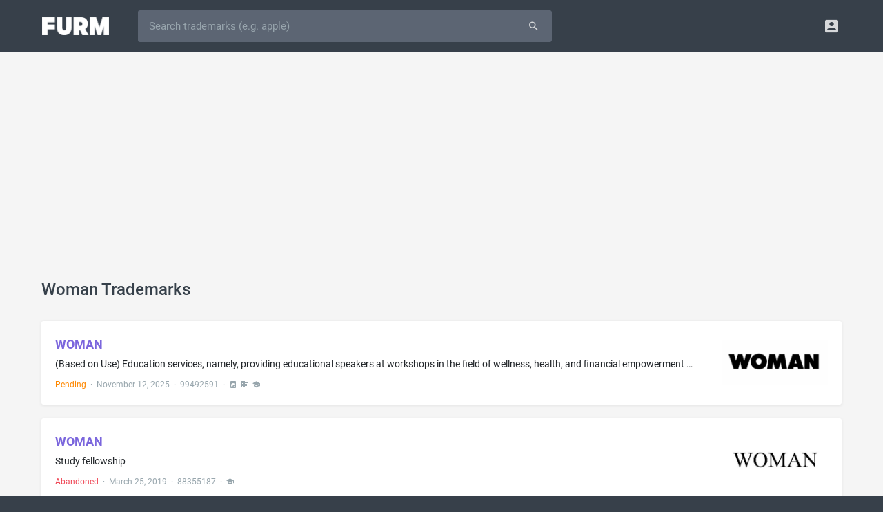

--- FILE ---
content_type: text/html; charset=UTF-8
request_url: https://furm.com/trademarks/keywords/woman
body_size: 12691
content:
<!DOCTYPE html>
<html>
<head>
<meta http-equiv="Content-Type" content="text/html; charset=UTF-8" />
<title>Woman Trademarks - Furm</title>
<meta name="viewport" content="width=device-width, initial-scale=0.75, maximum-scale=0.75, user-scalable=no" />
<meta http-equiv="X-UA-Compatible" content="IE=edge" />
<meta http-equiv="Content-Language" content="en" />
<meta name="google" content="notranslate" />
<meta name="description" content="">
<meta property="og:title" content="Woman Trademarks - Furm" />
<meta property="og:description" content="" />
<meta property="og:image" content="https://furm.com/assets/images/page-image-default.png" />
<meta name="twitter:card" content="summary_large_image" />
<meta name="twitter:site" content="@AlterBusiness" />
<link rel="shortcut icon" href="/assets/images/favicon.ico" />
<link rel="preload" href="/assets/fonts/roboto-v18-latin-700.woff2" as="font" type="font/woff2" crossorigin="anonymous" />
<link rel="preload" href="/assets/fonts/roboto-v18-latin-500.woff2" as="font" type="font/woff2" crossorigin="anonymous" />
<link rel="preload" href="/assets/fonts/roboto-v18-latin-regular.woff2" as="font" type="font/woff2" crossorigin="anonymous" />
<link rel="preload" href="/assets/fonts/fontawesome-webfont.woff2" as="font" type="font/woff2" crossorigin="anonymous" />
<link rel="preload" href="/assets/fonts/Material-Design-Iconic-Font.woff" as="font" type="font/woff" crossorigin="anonymous" />
<link href="/assets/css/style.css?675672172" rel="stylesheet" type="text/css" />
<script async src="https://pagead2.googlesyndication.com/pagead/js/adsbygoogle.js?client=ca-pub-8721786811111113" crossorigin="anonymous"></script>

</head>
<body><!-- Navigation Bar-->
<header id="topnav">
  <div class="topbar-main">
    <div class="container">
      <!-- Logo container-->
      <div class="logo">
        <!-- Image Logo -->
        <a href="/"> <img src="/assets/images/logo-white.png?879777838" width="97" height="26" alt="" class="logo-lg"> </a>
      </div>
      <!-- End Logo container-->
      <div id="navigation" class="nav-visitor">
        <!-- Navigation Menu-->
        <ul class="navigation-menu">
          <li class="mobile">
            <form id="searchform" role="form" action="/trademarks" method="get">
              <div id="searchbar" class="input-group">
				<input id="searchfield" type="text" name="q" class="form-control input-lg" autocorrect="off" autocapitalize="off" spellcheck="false" placeholder="Search trademarks (e.g. apple)" value="" />
				<span class="input-group-append"><button type="submit" class="btn waves-effect waves-light btn-inverse btn-lg"><i class="md md-search"></i></button></span>
              </div>
            </form>
          </li>
        </ul>
        <!-- End navigation menu -->
      </div>
      <!-- end #navigation -->
      <div class="menu-extras topbar-custom">
        <ul class="list-inline float-right mb-0">
          <li class="list-inline-item dropdown notification-list"> <a class="nav-link dropdown-toggle arrow-none waves-light waves-effect" data-toggle="dropdown" href="#" role="button" aria-haspopup="false" aria-expanded="false"> <i class="md-account-box noti-icon"></i> </a>
            <div class="dropdown-menu dropdown-menu-right profile-dropdown dropdown-shift-n8" aria-labelledby="Preview">
              <!-- item-->
              <a href="/signup" class="dropdown-item notify-item"> <i class="fa fa-pencil"></i> <span>Signup</span></a>
              <!-- item-->
              <a href="/login" class="dropdown-item notify-item"> <i class="fa fa-sign-in"></i> <span>Login</span></a>
            </div>
          </li>
        </ul>
      </div>
      <!-- end menu-extras -->
      <div class="clearfix"></div>
    </div>
    <!-- end container -->
  </div>
  <!-- end topbar-main -->
</header>
<!-- End Navigation Bar-->
<script src="/assets/js/jquery.min.js"></script><div class="wrapper">
  <div class="container">
    <!-- Page-Title -->
    <div class="row justify-content-center">
      <div class="col-sm">
        <div class="page-title-box">
          <h4 class="page-title m-t-10 text-truncate">Woman Trademarks</h4>
        </div>
      </div>
    </div>
    <!-- end page title -->
	<div class="row">
				<div class="col-sm-60 col-md-60 col-lg-60 col-xl-60 col-xxl-60 m-b-20">
					<div class="trademark-box">
						<a href="/trademarks/woman-99492591">
							<div class="col-sm-44 col-md-46 col-lg-48 col-xl-50 col-xxl-50 trademark-preview">
								<div class="trademark-mark">WOMAN</div>
								<div class="trademark-description text-truncate">(Based on Use) Education services, namely, providing educational speakers at workshops in the field of wellness, health, and financial empowerment (Based on Intent to Use) Entertainment services, namely, providing podcasts in the field of wellness, health, and financial empowerment; Providing a website featuring blogs and non-downloadable publications in the nature of short articles and videos in the field(s) of wellness, health, and financial empowerment; Educational services, namely, provid...</div>
                                <div class="trademark-details text-truncate text-muted"><span style="color:#ff8800;" data-toggle="tooltip" data-placement="top" title="" data-original-title="Status">Pending</span> &nbsp;&middot;&nbsp; <span data-toggle="tooltip" data-placement="top" title="" data-original-title="Filing Date">November 12, 2025</span> &nbsp;&middot;&nbsp; <span data-toggle="tooltip" data-placement="top" title="" data-original-title="Serial Number">99492591</span> &nbsp;&middot;&nbsp; <span><i class="md md-local-laundry-service m-r-5" data-toggle="tooltip" data-placement="top" title="" data-original-title="Class 25: Clothing & Apparel Products"></i><i class="md md-business m-r-5" data-toggle="tooltip" data-placement="top" title="" data-original-title="Class 35: Advertising, Business and Retail Services"></i><i class="md md-school m-r-5" data-toggle="tooltip" data-placement="top" title="" data-original-title="Class 41: Education & Entertainment Services"></i></span></div>
							</div>
                            <div class="col-sm-16 col-md-14 col-lg-12 col-xl-10 col-xxl-10 trademark-image"><img a src="https://cdn.furm.com/trademarks/99492591/ee180e52685a6899c8a1c8b4a655c983.jpg" alt="woman" /></div>
						</a>
					</div>
				</div>
				<div class="col-sm-60 col-md-60 col-lg-60 col-xl-60 col-xxl-60 m-b-20">
					<div class="trademark-box">
						<a href="/trademarks/woman-88355187">
							<div class="col-sm-44 col-md-46 col-lg-48 col-xl-50 col-xxl-50 trademark-preview">
								<div class="trademark-mark">WOMAN</div>
								<div class="trademark-description text-truncate">Study fellowship</div>
                                <div class="trademark-details text-truncate text-muted"><span style="color:#ef4554;" data-toggle="tooltip" data-placement="top" title="" data-original-title="Status">Abandoned</span> &nbsp;&middot;&nbsp; <span data-toggle="tooltip" data-placement="top" title="" data-original-title="Filing Date">March 25, 2019</span> &nbsp;&middot;&nbsp; <span data-toggle="tooltip" data-placement="top" title="" data-original-title="Serial Number">88355187</span> &nbsp;&middot;&nbsp; <span><i class="md md-school m-r-5" data-toggle="tooltip" data-placement="top" title="" data-original-title="Class 41: Education & Entertainment Services"></i></span></div>
							</div>
                            <div class="col-sm-16 col-md-14 col-lg-12 col-xl-10 col-xxl-10 trademark-image"><img a src="https://cdn.furm.com/trademarks/88355187/5cee7e6658862701e3b68e9b448a6055.jpg" alt="woman" /></div>
						</a>
					</div>
				</div>
				<div class="col-sm-60 col-md-60 col-lg-60 col-xl-60 col-xxl-60 m-b-20">
					<div class="trademark-box">
						<a href="/trademarks/woman-88329426">
							<div class="col-sm-44 col-md-46 col-lg-48 col-xl-50 col-xxl-50 trademark-preview">
								<div class="trademark-mark">WOMAN</div>
								<div class="trademark-description text-truncate">Clothing, namely, dresses, tops, t-shirts, long-sleeved t-shirts, crop tops, bodysuits, sweaters, hooded tops, sweatshirts, bottoms, trousers, pants, sweatpants, jogging pants, shorts, leggings, skirts, track suits, lounge pants, loungewear, underwear, bras, bandeau tops, socks</div>
                                <div class="trademark-details text-truncate text-muted"><span style="color:#ef4554;" data-toggle="tooltip" data-placement="top" title="" data-original-title="Status">Cancelled</span> &nbsp;&middot;&nbsp; <span data-toggle="tooltip" data-placement="top" title="" data-original-title="Filing Date">March 7, 2019</span> &nbsp;&middot;&nbsp; <span data-toggle="tooltip" data-placement="top" title="" data-original-title="Serial Number">88329426</span> &nbsp;&middot;&nbsp; <span><i class="md md-local-laundry-service m-r-5" data-toggle="tooltip" data-placement="top" title="" data-original-title="Class 25: Clothing & Apparel Products"></i></span></div>
							</div>
                            <div class="col-sm-16 col-md-14 col-lg-12 col-xl-10 col-xxl-10 trademark-image"><img a src="https://cdn.furm.com/trademarks/88329426/d979699d2cf285bfcb7dc49a5d312a78.jpg" alt="woman" /></div>
						</a>
					</div>
				</div>
				<div class="col-sm-60 col-md-60 col-lg-60 col-xl-60 col-xxl-60 m-b-20">
					<div class="trademark-box">
						<a href="/trademarks/woman-87904326">
							<div class="col-sm-44 col-md-46 col-lg-48 col-xl-50 col-xxl-50 trademark-preview">
								<div class="trademark-mark">WOMAN</div>
								<div class="trademark-description text-truncate">Bags, namely, crossbody bags and canvas shopping bags; bags of leather and imitation leather</div>
                                <div class="trademark-details text-truncate text-muted"><span style="color:#2bbbad;" data-toggle="tooltip" data-placement="top" title="" data-original-title="Status">Registered</span> &nbsp;&middot;&nbsp; <span data-toggle="tooltip" data-placement="top" title="" data-original-title="Filing Date">May 2, 2018</span> &nbsp;&middot;&nbsp; <span data-toggle="tooltip" data-placement="top" title="" data-original-title="Serial Number">87904326</span> &nbsp;&middot;&nbsp; <span><i class="fa fa-certificate m-r-5" data-toggle="tooltip" data-placement="top" title="" data-original-title="Class 18: Leather Products"></i><i class="md md-local-laundry-service m-r-5" data-toggle="tooltip" data-placement="top" title="" data-original-title="Class 25: Clothing & Apparel Products"></i></span></div>
							</div>
                            <div class="col-sm-16 col-md-14 col-lg-12 col-xl-10 col-xxl-10 trademark-image"><img a src="https://cdn.furm.com/trademarks/87904326/082a9e4c76ebb001e46e6cdde0f949ce.jpg" alt="woman" /></div>
						</a>
					</div>
				</div>
				<div class="col-sm-60 col-md-60 col-lg-60 col-xl-60 col-xxl-60 m-b-20">
					<div class="trademark-box">
						<a href="/trademarks/woman-86852667">
							<div class="col-sm-44 col-md-46 col-lg-48 col-xl-50 col-xxl-50 trademark-preview">
								<div class="trademark-mark">WOMAN</div>
								<div class="trademark-description text-truncate">Downloadable software in the nature of a mobile application for providing instruction, information, text, audio and video content featuring subjects of general human interest; prerecorded video discs, audio-visual recordings, downloadable audio-video recordings, and DVDs providing information, text, audio and video content featuring subjects of general human interest</div>
                                <div class="trademark-details text-truncate text-muted"><span style="color:#ef4554;" data-toggle="tooltip" data-placement="top" title="" data-original-title="Status">Abandoned</span> &nbsp;&middot;&nbsp; <span data-toggle="tooltip" data-placement="top" title="" data-original-title="Filing Date">December 17, 2015</span> &nbsp;&middot;&nbsp; <span data-toggle="tooltip" data-placement="top" title="" data-original-title="Serial Number">86852667</span> &nbsp;&middot;&nbsp; <span><i class="md md-computer m-r-5" data-toggle="tooltip" data-placement="top" title="" data-original-title="Class 9: Computer & Software Products & Electrical & Scientific Products"></i><i class="md md-school m-r-5" data-toggle="tooltip" data-placement="top" title="" data-original-title="Class 41: Education & Entertainment Services"></i><i class="md md-desktop-windows m-r-5" data-toggle="tooltip" data-placement="top" title="" data-original-title="Class 42: Computer & Software Services & Scientific Services"></i></span></div>
							</div>
                            <div class="col-sm-16 col-md-14 col-lg-12 col-xl-10 col-xxl-10 trademark-image"><img a src="https://cdn.furm.com/trademarks/86852667/e34c3a10fbdc3200f347f4c72acfe83b.jpg" alt="woman" /></div>
						</a>
					</div>
				</div>
				<div class="col-sm-60 col-md-60 col-lg-60 col-xl-60 col-xxl-60 m-b-20">
					<div class="trademark-box">
						<a href="/trademarks/woman-79240012">
							<div class="col-sm-44 col-md-46 col-lg-48 col-xl-50 col-xxl-50 trademark-preview">
								<div class="trademark-mark">WOMAN</div>
								<div class="trademark-description text-truncate">Luggage; bags; purses; wallets; card cases</div>
                                <div class="trademark-details text-truncate text-muted"><span style="color:#ef4554;" data-toggle="tooltip" data-placement="top" title="" data-original-title="Status">Abandoned</span> &nbsp;&middot;&nbsp; <span data-toggle="tooltip" data-placement="top" title="" data-original-title="Filing Date">May 2, 2018</span> &nbsp;&middot;&nbsp; <span data-toggle="tooltip" data-placement="top" title="" data-original-title="Serial Number">79240012</span> &nbsp;&middot;&nbsp; <span><i class="fa fa-certificate m-r-5" data-toggle="tooltip" data-placement="top" title="" data-original-title="Class 18: Leather Products"></i><i class="md md-local-laundry-service m-r-5" data-toggle="tooltip" data-placement="top" title="" data-original-title="Class 25: Clothing & Apparel Products"></i><i class="md md-business m-r-5" data-toggle="tooltip" data-placement="top" title="" data-original-title="Class 35: Advertising, Business and Retail Services"></i></span></div>
							</div>
                            <div class="col-sm-16 col-md-14 col-lg-12 col-xl-10 col-xxl-10 trademark-image"><img a src="https://cdn.furm.com/trademarks/79240012/255da8cb02ffa162ed2fb8cef1c42b2f.jpg" alt="woman" /></div>
						</a>
					</div>
				</div>
				<div class="col-sm-60 col-md-60 col-lg-60 col-xl-60 col-xxl-60 m-b-20">
					<div class="trademark-box">
						<a href="/trademarks/woman-76621823">
							<div class="col-sm-44 col-md-46 col-lg-48 col-xl-50 col-xxl-50 trademark-preview">
								<div class="trademark-mark">WOMAN</div>
								<div class="trademark-description text-truncate">Magazine related to women's issues, and other matters that affect woman, including, but not limited to wellbeing, world issues, lifestyle, political issues, fashion issues, financial issues, relationship issues, medical issues, parenting issues, men's issues, or children issues</div>
                                <div class="trademark-details text-truncate text-muted"><span style="color:#ef4554;" data-toggle="tooltip" data-placement="top" title="" data-original-title="Status">Abandoned</span> &nbsp;&middot;&nbsp; <span data-toggle="tooltip" data-placement="top" title="" data-original-title="Filing Date">November 22, 2004</span> &nbsp;&middot;&nbsp; <span data-toggle="tooltip" data-placement="top" title="" data-original-title="Serial Number">76621823</span> &nbsp;&middot;&nbsp; <span><i class="md md-content-copy m-r-5" data-toggle="tooltip" data-placement="top" title="" data-original-title="Class 16: Paper & Printed Material Products"></i></span></div>
							</div>
                            <div class="col-sm-16 col-md-14 col-lg-12 col-xl-10 col-xxl-10 trademark-image"><img a src="https://cdn.furm.com/trademarks/76621823/497d5b466240750098c308251b164a64.jpg" alt="woman" /></div>
						</a>
					</div>
				</div>
				<div class="col-sm-60 col-md-60 col-lg-60 col-xl-60 col-xxl-60 m-b-20">
					<div class="trademark-box">
						<a href="/trademarks/woman-74288744">
							<div class="col-sm-44 col-md-46 col-lg-48 col-xl-50 col-xxl-50 trademark-preview">
								<div class="trademark-mark">WOMAN</div>
								<div class="trademark-description text-truncate">magazines</div>
                                <div class="trademark-details text-truncate text-muted"><span style="color:#ef4554;" data-toggle="tooltip" data-placement="top" title="" data-original-title="Status">Abandoned</span> &nbsp;&middot;&nbsp; <span data-toggle="tooltip" data-placement="top" title="" data-original-title="Filing Date">June 23, 1992</span> &nbsp;&middot;&nbsp; <span data-toggle="tooltip" data-placement="top" title="" data-original-title="Serial Number">74288744</span> &nbsp;&middot;&nbsp; <span><i class="md md-content-copy m-r-5" data-toggle="tooltip" data-placement="top" title="" data-original-title="Class 16: Paper & Printed Material Products"></i></span></div>
							</div>
                            <div class="col-sm-16 col-md-14 col-lg-12 col-xl-10 col-xxl-10 trademark-image"></div>
						</a>
					</div>
				</div>
				<div class="col-sm-60 col-md-60 col-lg-60 col-xl-60 col-xxl-60 m-b-20">
					<div class="trademark-box">
						<a href="/trademarks/woman-74038315">
							<div class="col-sm-44 col-md-46 col-lg-48 col-xl-50 col-xxl-50 trademark-preview">
								<div class="trademark-mark">WOMAN</div>
								<div class="trademark-description text-truncate">magazines</div>
                                <div class="trademark-details text-truncate text-muted"><span style="color:#ef4554;" data-toggle="tooltip" data-placement="top" title="" data-original-title="Status">Abandoned</span> &nbsp;&middot;&nbsp; <span data-toggle="tooltip" data-placement="top" title="" data-original-title="Filing Date">March 14, 1990</span> &nbsp;&middot;&nbsp; <span data-toggle="tooltip" data-placement="top" title="" data-original-title="Serial Number">74038315</span> &nbsp;&middot;&nbsp; <span><i class="md md-content-copy m-r-5" data-toggle="tooltip" data-placement="top" title="" data-original-title="Class 16: Paper & Printed Material Products"></i></span></div>
							</div>
                            <div class="col-sm-16 col-md-14 col-lg-12 col-xl-10 col-xxl-10 trademark-image"><img a src="https://cdn.furm.com/trademarks/74038315/e7daaf8d9cce15c83bb22c53d7b14bed.jpg" alt="woman" /></div>
						</a>
					</div>
				</div>
				<div class="col-sm-60 col-md-60 col-lg-60 col-xl-60 col-xxl-60 m-b-20">
					<div class="trademark-box">
						<a href="/trademarks/woman-73303834">
							<div class="col-sm-44 col-md-46 col-lg-48 col-xl-50 col-xxl-50 trademark-preview">
								<div class="trademark-mark">WOMAN</div>
								<div class="trademark-description text-truncate">Magazine Issued Periodically Primarily Covering Day to Day Problems in Personal Relationships and Self-Help Matters</div>
                                <div class="trademark-details text-truncate text-muted"><span style="color:#ef4554;" data-toggle="tooltip" data-placement="top" title="" data-original-title="Status">Cancelled</span> &nbsp;&middot;&nbsp; <span data-toggle="tooltip" data-placement="top" title="" data-original-title="Filing Date">April 2, 1981</span> &nbsp;&middot;&nbsp; <span data-toggle="tooltip" data-placement="top" title="" data-original-title="Serial Number">73303834</span> &nbsp;&middot;&nbsp; <span><i class="md md-content-copy m-r-5" data-toggle="tooltip" data-placement="top" title="" data-original-title="Class 16: Paper & Printed Material Products"></i></span></div>
							</div>
                            <div class="col-sm-16 col-md-14 col-lg-12 col-xl-10 col-xxl-10 trademark-image"><img a src="https://cdn.furm.com/trademarks/73303834/66f2ccaf9194ad5c49dd6c2c775b8ce1.jpg" alt="woman" /></div>
						</a>
					</div>
				</div>
				<div class="col-sm-60 col-md-60 col-lg-60 col-xl-60 col-xxl-60 m-b-20">
					<div class="trademark-box">
						<a href="/trademarks/woman-73270028">
							<div class="col-sm-44 col-md-46 col-lg-48 col-xl-50 col-xxl-50 trademark-preview">
								<div class="trademark-mark">WOMAN</div>
								<div class="trademark-description text-truncate">Hand and Body Moisturizing Lotion</div>
                                <div class="trademark-details text-truncate text-muted"><span style="color:#ef4554;" data-toggle="tooltip" data-placement="top" title="" data-original-title="Status">Cancelled</span> &nbsp;&middot;&nbsp; <span data-toggle="tooltip" data-placement="top" title="" data-original-title="Filing Date">July 14, 1980</span> &nbsp;&middot;&nbsp; <span data-toggle="tooltip" data-placement="top" title="" data-original-title="Serial Number">73270028</span> &nbsp;&middot;&nbsp; <span><i class="md md-insert-emoticon m-r-5" data-toggle="tooltip" data-placement="top" title="" data-original-title="Class 3: Cosmetics & Cleaning Products"></i></span></div>
							</div>
                            <div class="col-sm-16 col-md-14 col-lg-12 col-xl-10 col-xxl-10 trademark-image"></div>
						</a>
					</div>
				</div>
				<div class="col-sm-60 col-md-60 col-lg-60 col-xl-60 col-xxl-60 m-b-20">
					<div class="trademark-box">
						<a href="/trademarks/woman-73147134">
							<div class="col-sm-44 col-md-46 col-lg-48 col-xl-50 col-xxl-50 trademark-preview">
								<div class="trademark-mark">WOMAN</div>
								<div class="trademark-description text-truncate">COSMETIC, TOILETRY AND FRAGRANCE PRODUCTS-NAMELY, PERFUME, EAU DE TOILETTE, AND COLOGNE</div>
                                <div class="trademark-details text-truncate text-muted"><span style="color:#ef4554;" data-toggle="tooltip" data-placement="top" title="" data-original-title="Status">Expired</span> &nbsp;&middot;&nbsp; <span data-toggle="tooltip" data-placement="top" title="" data-original-title="Filing Date">November 3, 1977</span> &nbsp;&middot;&nbsp; <span data-toggle="tooltip" data-placement="top" title="" data-original-title="Serial Number">73147134</span> &nbsp;&middot;&nbsp; <span><i class="md md-insert-emoticon m-r-5" data-toggle="tooltip" data-placement="top" title="" data-original-title="Class 3: Cosmetics & Cleaning Products"></i></span></div>
							</div>
                            <div class="col-sm-16 col-md-14 col-lg-12 col-xl-10 col-xxl-10 trademark-image"></div>
						</a>
					</div>
				</div>
				<div class="col-sm-60 col-md-60 col-lg-60 col-xl-60 col-xxl-60 m-b-20">
					<div class="trademark-box">
						<a href="/trademarks/woman-73135787">
							<div class="col-sm-44 col-md-46 col-lg-48 col-xl-50 col-xxl-50 trademark-preview">
								<div class="trademark-mark">WOMAN</div>
								<div class="trademark-description text-truncate">TAMPONS</div>
                                <div class="trademark-details text-truncate text-muted"><span style="color:#ef4554;" data-toggle="tooltip" data-placement="top" title="" data-original-title="Status">Cancelled</span> &nbsp;&middot;&nbsp; <span data-toggle="tooltip" data-placement="top" title="" data-original-title="Filing Date">July 29, 1977</span> &nbsp;&middot;&nbsp; <span data-toggle="tooltip" data-placement="top" title="" data-original-title="Serial Number">73135787</span> &nbsp;&middot;&nbsp; <span><i class="md md-local-pharmacy m-r-5" data-toggle="tooltip" data-placement="top" title="" data-original-title="Class 5: Pharmaceutical Products"></i></span></div>
							</div>
                            <div class="col-sm-16 col-md-14 col-lg-12 col-xl-10 col-xxl-10 trademark-image"></div>
						</a>
					</div>
				</div>
				<div class="col-sm-60 col-md-60 col-lg-60 col-xl-60 col-xxl-60 m-b-20">
					<div class="trademark-box">
						<a href="/trademarks/woman-woomen-noun-strong-sensitive-equal-an-adult-female-human-being-76275326">
							<div class="col-sm-44 col-md-46 col-lg-48 col-xl-50 col-xxl-50 trademark-preview">
								<div class="trademark-mark">WOMAN (WOOM'EN) NOUN. STRONG. SENSITIVE. EQUAL. AN ADULT FEMALE HUMAN BEING.</div>
								<div class="trademark-description text-truncate">APPAREL, CLOTHING AND RELATED ACCESSORIES, NAMELY, BLOUSES, T-SHIRTS, POLO SHIRTS, SWEATERS, SWEATSHIRTS, VESTS, JACKETS, COATS, PANTS, SWEAT PANTS, SKIRTS, DRESSES, HATS, SCARVES, SOCKS, UNDERWEAR, , PAJAMAS, ROBES</div>
                                <div class="trademark-details text-truncate text-muted"><span style="color:#ef4554;" data-toggle="tooltip" data-placement="top" title="" data-original-title="Status">Cancelled</span> &nbsp;&middot;&nbsp; <span data-toggle="tooltip" data-placement="top" title="" data-original-title="Filing Date">June 22, 2001</span> &nbsp;&middot;&nbsp; <span data-toggle="tooltip" data-placement="top" title="" data-original-title="Serial Number">76275326</span> &nbsp;&middot;&nbsp; <span><i class="md md-local-laundry-service m-r-5" data-toggle="tooltip" data-placement="top" title="" data-original-title="Class 25: Clothing & Apparel Products"></i></span></div>
							</div>
                            <div class="col-sm-16 col-md-14 col-lg-12 col-xl-10 col-xxl-10 trademark-image"><img a src="https://cdn.furm.com/trademarks/76275326/98b1bfc4f4f6c46d30ecee1399bdcc48.jpg" alt="woman (woom'en) noun. strong. sensitive. equal. an adult female human being." /></div>
						</a>
					</div>
				</div>
				<div class="col-sm-60 col-md-60 col-lg-60 col-xl-60 col-xxl-60 m-b-20">
					<div class="trademark-box">
						<a href="/trademarks/woman-woomen-noun-warm-sensitive-an-adult-female-human-being-76241533">
							<div class="col-sm-44 col-md-46 col-lg-48 col-xl-50 col-xxl-50 trademark-preview">
								<div class="trademark-mark">WOMAN (WOOM'EN) NOUN. WARM, SENSITIVE, AN ADULT FEMALE HUMAN BEING</div>
								<div class="trademark-description text-truncate">APPAREL, CLOTHING AND RELATED ACCESSORIES, NAMELY, BLOUSES, T-SHIRTS, POLO SHIRTS, SWEATERS, SWEATSHIRTS, VESTS, JACKETS, COATS, PANTS, SWEAT PANTS, SKIRTS, DRESSES, SHORTS, BOXER SHORTS, HATS, BELTS, SCARVES, SOCKS, UNDERWEAR, BRASSIERES, UNDER SHIRTS, CAMISOLES, SLIPS, HOSIERY, SLIPPERS, PAJAMAS, ROBES, NEGLIGEES, GLOVES AND MITTENS</div>
                                <div class="trademark-details text-truncate text-muted"><span style="color:#ef4554;" data-toggle="tooltip" data-placement="top" title="" data-original-title="Status">Abandoned</span> &nbsp;&middot;&nbsp; <span data-toggle="tooltip" data-placement="top" title="" data-original-title="Filing Date">April 13, 2001</span> &nbsp;&middot;&nbsp; <span data-toggle="tooltip" data-placement="top" title="" data-original-title="Serial Number">76241533</span> &nbsp;&middot;&nbsp; <span><i class="md md-local-laundry-service m-r-5" data-toggle="tooltip" data-placement="top" title="" data-original-title="Class 25: Clothing & Apparel Products"></i></span></div>
							</div>
                            <div class="col-sm-16 col-md-14 col-lg-12 col-xl-10 col-xxl-10 trademark-image"><img a src="https://cdn.furm.com/trademarks/76241533/5f14b86267af654d05b6dd81d39757d0.jpg" alt="woman (woom'en) noun. warm, sensitive, an adult female human being" /></div>
						</a>
					</div>
				</div>
				<div class="col-sm-60 col-md-60 col-lg-60 col-xl-60 col-xxl-60 m-b-20">
					<div class="trademark-box">
						<a href="/trademarks/woman-woomen-noun-warm-sensitive-equal-an-adult-female-human-being-76268451">
							<div class="col-sm-44 col-md-46 col-lg-48 col-xl-50 col-xxl-50 trademark-preview">
								<div class="trademark-mark">WOMAN (WOOM'EN) NOUN. WARM. SENSITIVE. EQUAL. AN ADULT FEMALE HUMAN BEING.</div>
								<div class="trademark-description text-truncate">APPAREL, CLOTHING AND RELATED ACCESSORIES, NAMELY, BLOUSES, T-SHIRTS, POLO SHIRTS, SWEATERS, SWEATSHIRTS, VESTS, JACKETS, COATS, PANTS, SWEAT PANTS, SKIRTS, DRESSES, SHORTS, BOXER SHORTS, HATS, BELTS, SCARVES, SOCKS, UNDERWEAR, BRASSIERES, UNDER SHIRTS, CAMISOLES, SLIPS, HOSIERY, SLIPPERS, PAJAMAS, ROBES, NEGLIGEES, GLOVES AND MITTENS</div>
                                <div class="trademark-details text-truncate text-muted"><span style="color:#ef4554;" data-toggle="tooltip" data-placement="top" title="" data-original-title="Status">Abandoned</span> &nbsp;&middot;&nbsp; <span data-toggle="tooltip" data-placement="top" title="" data-original-title="Filing Date">June 7, 2001</span> &nbsp;&middot;&nbsp; <span data-toggle="tooltip" data-placement="top" title="" data-original-title="Serial Number">76268451</span> &nbsp;&middot;&nbsp; <span><i class="md md-local-laundry-service m-r-5" data-toggle="tooltip" data-placement="top" title="" data-original-title="Class 25: Clothing & Apparel Products"></i></span></div>
							</div>
                            <div class="col-sm-16 col-md-14 col-lg-12 col-xl-10 col-xxl-10 trademark-image"><img a src="https://cdn.furm.com/trademarks/76268451/8a1f08ff5b0e39882a3d14d986984415.jpg" alt="woman (woom'en) noun. warm. sensitive. equal. an adult female human being." /></div>
						</a>
					</div>
				</div>
				<div class="col-sm-60 col-md-60 col-lg-60 col-xl-60 col-xxl-60 m-b-20">
					<div class="trademark-box">
						<a href="/trademarks/woman-purpose-98078923">
							<div class="col-sm-44 col-md-46 col-lg-48 col-xl-50 col-xxl-50 trademark-preview">
								<div class="trademark-mark">WOMAN + PURPOSE</div>
								<div class="trademark-description text-truncate">Educational services, namely, mentoring in the field of biblical history and understanding; Educational services, namely, providing courses of instruction in the field of biblical history and understanding; Providing on-line non-downloadable articles and blogs in the field of biblical history and understandings</div>
                                <div class="trademark-details text-truncate text-muted"><span style="color:#2bbbad;" data-toggle="tooltip" data-placement="top" title="" data-original-title="Status">Registered</span> &nbsp;&middot;&nbsp; <span data-toggle="tooltip" data-placement="top" title="" data-original-title="Filing Date">July 11, 2023</span> &nbsp;&middot;&nbsp; <span data-toggle="tooltip" data-placement="top" title="" data-original-title="Serial Number">98078923</span> &nbsp;&middot;&nbsp; <span><i class="md md-school m-r-5" data-toggle="tooltip" data-placement="top" title="" data-original-title="Class 41: Education & Entertainment Services"></i></span></div>
							</div>
                            <div class="col-sm-16 col-md-14 col-lg-12 col-xl-10 col-xxl-10 trademark-image"><img a src="https://cdn.furm.com/trademarks/98078923/ff88be2755392b07e17bf68ea8be3745.jpg" alt="woman + purpose" /></div>
						</a>
					</div>
				</div>
				<div class="col-sm-60 col-md-60 col-lg-60 col-xl-60 col-xxl-60 m-b-20">
					<div class="trademark-box">
						<a href="/trademarks/woman-warrior-made-for-the-milspouse-est-2019-98384942">
							<div class="col-sm-44 col-md-46 col-lg-48 col-xl-50 col-xxl-50 trademark-preview">
								<div class="trademark-mark">WOMAN + WARRIOR MADE FOR THE MILSPOUSE EST. 2019</div>
								<div class="trademark-description text-truncate">Bodysuits; Shirts; Sweatshirts; Tops as clothing</div>
                                <div class="trademark-details text-truncate text-muted"><span style="color:#2bbbad;" data-toggle="tooltip" data-placement="top" title="" data-original-title="Status">Registered</span> &nbsp;&middot;&nbsp; <span data-toggle="tooltip" data-placement="top" title="" data-original-title="Filing Date">January 31, 2024</span> &nbsp;&middot;&nbsp; <span data-toggle="tooltip" data-placement="top" title="" data-original-title="Serial Number">98384942</span> &nbsp;&middot;&nbsp; <span><i class="md md-local-laundry-service m-r-5" data-toggle="tooltip" data-placement="top" title="" data-original-title="Class 25: Clothing & Apparel Products"></i></span></div>
							</div>
                            <div class="col-sm-16 col-md-14 col-lg-12 col-xl-10 col-xxl-10 trademark-image"><img a src="https://cdn.furm.com/trademarks/98384942/8533b3cfc91397edf5e89f13239e124b.jpg" alt="woman + warrior made for the milspouse est. 2019" /></div>
						</a>
					</div>
				</div>
				<div class="col-sm-60 col-md-60 col-lg-60 col-xl-60 col-xxl-60 m-b-20">
					<div class="trademark-box">
						<a href="/trademarks/woman-2-woman--w2w--90634634">
							<div class="col-sm-44 col-md-46 col-lg-48 col-xl-50 col-xxl-50 trademark-preview">
								<div class="trademark-mark">WOMAN 2 WOMAN (-W2W-)</div>
								<div class="trademark-description text-truncate">I'm actually not selling anything with the name. It is a group name I developed to empower women. To push women to exceed and excel in every area of our lives</div>
                                <div class="trademark-details text-truncate text-muted"><span style="color:#ef4554;" data-toggle="tooltip" data-placement="top" title="" data-original-title="Status">Abandoned</span> &nbsp;&middot;&nbsp; <span data-toggle="tooltip" data-placement="top" title="" data-original-title="Filing Date">April 9, 2021</span> &nbsp;&middot;&nbsp; <span data-toggle="tooltip" data-placement="top" title="" data-original-title="Serial Number">90634634</span> &nbsp;&middot;&nbsp; <span><i class="md md-local-phone m-r-5" data-toggle="tooltip" data-placement="top" title="" data-original-title="Class 38: Communication Services"></i></span></div>
							</div>
                            <div class="col-sm-16 col-md-14 col-lg-12 col-xl-10 col-xxl-10 trademark-image"><img a src="https://cdn.furm.com/trademarks/90634634/a6bc45c9949b72decc139758c2fab597.jpg" alt="woman 2 woman (-w2w-)" /></div>
						</a>
					</div>
				</div>
				<div class="col-sm-60 col-md-60 col-lg-60 col-xl-60 col-xxl-60 m-b-20">
					<div class="trademark-box">
						<a href="/trademarks/woman-2-woman-developing-into-the-woman-god-has-called-you-to-be-90980568">
							<div class="col-sm-44 col-md-46 col-lg-48 col-xl-50 col-xxl-50 trademark-preview">
								<div class="trademark-mark">WOMAN 2 WOMAN DEVELOPING INTO THE WOMAN GOD HAS CALLED YOU TO BE</div>
								<div class="trademark-description text-truncate">Education and religious services, namely, providing live and on-demand classes, seminars, and workshops in the fields of religion; online journals, namely, podcasts and blogs featuring religious teaching, preaching and commentary that can be accessed via the internet, satellite, cable television, television, audio and video media, and internet capable wireless and handheld devices; conducting conferences, seminars, workshops, and courses in the field of religion and distributing course materi...</div>
                                <div class="trademark-details text-truncate text-muted"><span style="color:#2bbbad;" data-toggle="tooltip" data-placement="top" title="" data-original-title="Status">Registered</span> &nbsp;&middot;&nbsp; <span data-toggle="tooltip" data-placement="top" title="" data-original-title="Filing Date">October 23, 2020</span> &nbsp;&middot;&nbsp; <span data-toggle="tooltip" data-placement="top" title="" data-original-title="Serial Number">90980568</span> &nbsp;&middot;&nbsp; <span><i class="md md-content-copy m-r-5" data-toggle="tooltip" data-placement="top" title="" data-original-title="Class 16: Paper & Printed Material Products"></i><i class="md md-school m-r-5" data-toggle="tooltip" data-placement="top" title="" data-original-title="Class 41: Education & Entertainment Services"></i><i class="fa fa-legal m-r-5" data-toggle="tooltip" data-placement="top" title="" data-original-title="Class 45: Personal, Legal & Social Services"></i></span></div>
							</div>
                            <div class="col-sm-16 col-md-14 col-lg-12 col-xl-10 col-xxl-10 trademark-image"><img a src="https://cdn.furm.com/trademarks/90980568/23d93fbe5e06ef4d7cbf66754fc6a0e8.jpg" alt="woman 2 woman developing into the woman god has called you to be" /></div>
						</a>
					</div>
				</div>
				<div class="col-sm-60 col-md-60 col-lg-60 col-xl-60 col-xxl-60 m-b-20">
					<div class="trademark-box">
						<a href="/trademarks/woman-2-woman-developing-into-the-woman-god-has-called-you-to-be-90274256">
							<div class="col-sm-44 col-md-46 col-lg-48 col-xl-50 col-xxl-50 trademark-preview">
								<div class="trademark-mark">WOMAN 2 WOMAN DEVELOPING INTO THE WOMAN GOD HAS CALLED YOU TO BE</div>
								<div class="trademark-description text-truncate">Clothing, namely, shorts, pants, jackets, sweaters, sweatshirts, T-shirts, headbands, wristbands, hats and caps</div>
                                <div class="trademark-details text-truncate text-muted"><span style="color:#ef4554;" data-toggle="tooltip" data-placement="top" title="" data-original-title="Status">Abandoned</span> &nbsp;&middot;&nbsp; <span data-toggle="tooltip" data-placement="top" title="" data-original-title="Filing Date">October 23, 2020</span> &nbsp;&middot;&nbsp; <span data-toggle="tooltip" data-placement="top" title="" data-original-title="Serial Number">90274256</span> &nbsp;&middot;&nbsp; <span><i class="md md-local-laundry-service m-r-5" data-toggle="tooltip" data-placement="top" title="" data-original-title="Class 25: Clothing & Apparel Products"></i></span></div>
							</div>
                            <div class="col-sm-16 col-md-14 col-lg-12 col-xl-10 col-xxl-10 trademark-image"><img a src="https://cdn.furm.com/trademarks/90274256/4360c83308198f6bd43ab3b9a04562c9.jpg" alt="woman 2 woman developing into the woman god has called you to be" /></div>
						</a>
					</div>
				</div>
				<div class="col-sm-60 col-md-60 col-lg-60 col-xl-60 col-xxl-60 m-b-20">
					<div class="trademark-box">
						<a href="/trademarks/woman-2-woman-with-vickie-wright-97268521">
							<div class="col-sm-44 col-md-46 col-lg-48 col-xl-50 col-xxl-50 trademark-preview">
								<div class="trademark-mark">WOMAN 2 WOMAN WITH VICKIE WRIGHT</div>
								<div class="trademark-description text-truncate">Entertainment and educational services, namely, the presentation of seminars, lectures, workshops and panel discussions, and ongoing television and radio talk shows all in the field of public interest concerning teaching, inspiring, and helping people grow and develop to reach their highest potential</div>
                                <div class="trademark-details text-truncate text-muted"><span style="color:#2bbbad;" data-toggle="tooltip" data-placement="top" title="" data-original-title="Status">Registered</span> &nbsp;&middot;&nbsp; <span data-toggle="tooltip" data-placement="top" title="" data-original-title="Filing Date">February 15, 2022</span> &nbsp;&middot;&nbsp; <span data-toggle="tooltip" data-placement="top" title="" data-original-title="Serial Number">97268521</span> &nbsp;&middot;&nbsp; <span><i class="md md-school m-r-5" data-toggle="tooltip" data-placement="top" title="" data-original-title="Class 41: Education & Entertainment Services"></i></span></div>
							</div>
                            <div class="col-sm-16 col-md-14 col-lg-12 col-xl-10 col-xxl-10 trademark-image"><img a src="https://cdn.furm.com/trademarks/97268521/18f27a4c311a903ccb0d3b1c757536ea.jpg" alt="woman 2 woman with vickie wright" /></div>
						</a>
					</div>
				</div>
				<div class="col-sm-60 col-md-60 col-lg-60 col-xl-60 col-xxl-60 m-b-20">
					<div class="trademark-box">
						<a href="/trademarks/woman-2000-75444091">
							<div class="col-sm-44 col-md-46 col-lg-48 col-xl-50 col-xxl-50 trademark-preview">
								<div class="trademark-mark">WOMAN 2000</div>
								<div class="trademark-description text-truncate">PUBLICATIONS, NAMELY, A MAGAZINE FEATURING INFORMATION OF INTEREST TO WOMEN</div>
                                <div class="trademark-details text-truncate text-muted"><span style="color:#ef4554;" data-toggle="tooltip" data-placement="top" title="" data-original-title="Status">Abandoned</span> &nbsp;&middot;&nbsp; <span data-toggle="tooltip" data-placement="top" title="" data-original-title="Filing Date">March 3, 1998</span> &nbsp;&middot;&nbsp; <span data-toggle="tooltip" data-placement="top" title="" data-original-title="Serial Number">75444091</span> &nbsp;&middot;&nbsp; <span><i class="md md-content-copy m-r-5" data-toggle="tooltip" data-placement="top" title="" data-original-title="Class 16: Paper & Printed Material Products"></i></span></div>
							</div>
                            <div class="col-sm-16 col-md-14 col-lg-12 col-xl-10 col-xxl-10 trademark-image"></div>
						</a>
					</div>
				</div>
				<div class="col-sm-60 col-md-60 col-lg-60 col-xl-60 col-xxl-60 m-b-20">
					<div class="trademark-box">
						<a href="/trademarks/woman-2000-74708257">
							<div class="col-sm-44 col-md-46 col-lg-48 col-xl-50 col-xxl-50 trademark-preview">
								<div class="trademark-mark">WOMAN 2000</div>
								<div class="trademark-description text-truncate">entertainment and education services, namely providing multimedia exhibits about women in history</div>
                                <div class="trademark-details text-truncate text-muted"><span style="color:#ef4554;" data-toggle="tooltip" data-placement="top" title="" data-original-title="Status">Abandoned</span> &nbsp;&middot;&nbsp; <span data-toggle="tooltip" data-placement="top" title="" data-original-title="Filing Date">July 31, 1995</span> &nbsp;&middot;&nbsp; <span data-toggle="tooltip" data-placement="top" title="" data-original-title="Serial Number">74708257</span> &nbsp;&middot;&nbsp; <span><i class="md md-school m-r-5" data-toggle="tooltip" data-placement="top" title="" data-original-title="Class 41: Education & Entertainment Services"></i></span></div>
							</div>
                            <div class="col-sm-16 col-md-14 col-lg-12 col-xl-10 col-xxl-10 trademark-image"></div>
						</a>
					</div>
				</div>
				<div class="col-sm-60 col-md-60 col-lg-60 col-xl-60 col-xxl-60 m-b-20">
					<div class="trademark-box">
						<a href="/trademarks/woman-22-97977715">
							<div class="col-sm-44 col-md-46 col-lg-48 col-xl-50 col-xxl-50 trademark-preview">
								<div class="trademark-mark">WOMAN 22</div>
								<div class="trademark-description text-truncate">Downloadable calendaring software; Downloadable journals in the field of menstruation, menstrual cycles; Downloadable printable calendars; Downloadable printable pocket calendars</div>
                                <div class="trademark-details text-truncate text-muted"><span style="color:#2bbbad;" data-toggle="tooltip" data-placement="top" title="" data-original-title="Status">Registered</span> &nbsp;&middot;&nbsp; <span data-toggle="tooltip" data-placement="top" title="" data-original-title="Filing Date">August 29, 2022</span> &nbsp;&middot;&nbsp; <span data-toggle="tooltip" data-placement="top" title="" data-original-title="Serial Number">97977715</span> &nbsp;&middot;&nbsp; <span><i class="md md-insert-emoticon m-r-5" data-toggle="tooltip" data-placement="top" title="" data-original-title="Class 3: Cosmetics & Cleaning Products"></i><i class="md md-computer m-r-5" data-toggle="tooltip" data-placement="top" title="" data-original-title="Class 9: Computer & Software Products & Electrical & Scientific Products"></i></span></div>
							</div>
                            <div class="col-sm-16 col-md-14 col-lg-12 col-xl-10 col-xxl-10 trademark-image"><img a src="https://cdn.furm.com/trademarks/97977715/77ef461551100b622e4cd3d674c2f164.jpg" alt="woman 22" /></div>
						</a>
					</div>
				</div>
				<div class="col-sm-60 col-md-60 col-lg-60 col-xl-60 col-xxl-60 m-b-20">
					<div class="trademark-box">
						<a href="/trademarks/woman-22-97568874">
							<div class="col-sm-44 col-md-46 col-lg-48 col-xl-50 col-xxl-50 trademark-preview">
								<div class="trademark-mark">WOMAN 22</div>
								<div class="trademark-description text-truncate">Pain relief medication; Medical diagnostic test strips for blood iron levels; Muscle-rub preparations for the relief of pain</div>
                                <div class="trademark-details text-truncate text-muted"><span style="color:#ff8800;" data-toggle="tooltip" data-placement="top" title="" data-original-title="Status">Pending</span> &nbsp;&middot;&nbsp; <span data-toggle="tooltip" data-placement="top" title="" data-original-title="Filing Date">August 29, 2022</span> &nbsp;&middot;&nbsp; <span data-toggle="tooltip" data-placement="top" title="" data-original-title="Serial Number">97568874</span> &nbsp;&middot;&nbsp; <span><i class="md md-local-pharmacy m-r-5" data-toggle="tooltip" data-placement="top" title="" data-original-title="Class 5: Pharmaceutical Products"></i></span></div>
							</div>
                            <div class="col-sm-16 col-md-14 col-lg-12 col-xl-10 col-xxl-10 trademark-image"><img a src="https://cdn.furm.com/trademarks/97568874/f2294d949bf76155ef638bc6e8c20b80.jpg" alt="woman 22" /></div>
						</a>
					</div>
				</div>
				<div class="col-sm-60 col-md-60 col-lg-60 col-xl-60 col-xxl-60 m-b-20">
					<div class="trademark-box">
						<a href="/trademarks/woman-31-global-90551206">
							<div class="col-sm-44 col-md-46 col-lg-48 col-xl-50 col-xxl-50 trademark-preview">
								<div class="trademark-mark">WOMAN 31 GLOBAL</div>
								<div class="trademark-description text-truncate">Coats; Jeans; Loungewear; Pants; Robes; Shirts; Shoes; Clothing wraps; Clothing, namely, crops; Shirts and short-sleeved shirts; Shirts for suits; Sweat bands; Sweat jackets; Sweat pants; Sweat shorts; Sweat suits; Sweat-absorbent underclothing; Anti-sweat underwear; Apparel for dancers, namely, tee shirts, sweatshirts, pants, leggings, shorts and jackets; Athletic shirts; Athletic apparel, namely, shirts, pants, jackets, footwear, hats and caps, athletic uniforms; Bath robes; Belts; Belts fo...</div>
                                <div class="trademark-details text-truncate text-muted"><span style="color:#2bbbad;" data-toggle="tooltip" data-placement="top" title="" data-original-title="Status">Registered</span> &nbsp;&middot;&nbsp; <span data-toggle="tooltip" data-placement="top" title="" data-original-title="Filing Date">February 28, 2021</span> &nbsp;&middot;&nbsp; <span data-toggle="tooltip" data-placement="top" title="" data-original-title="Serial Number">90551206</span> &nbsp;&middot;&nbsp; <span><i class="md md-local-laundry-service m-r-5" data-toggle="tooltip" data-placement="top" title="" data-original-title="Class 25: Clothing & Apparel Products"></i><i class="md md-business m-r-5" data-toggle="tooltip" data-placement="top" title="" data-original-title="Class 35: Advertising, Business and Retail Services"></i></span></div>
							</div>
                            <div class="col-sm-16 col-md-14 col-lg-12 col-xl-10 col-xxl-10 trademark-image"><img a src="https://cdn.furm.com/trademarks/90551206/d4c7f49322240d8dcc8aca0befc0ae54.jpg" alt="woman 31 global" /></div>
						</a>
					</div>
				</div>
				<div class="col-sm-60 col-md-60 col-lg-60 col-xl-60 col-xxl-60 m-b-20">
					<div class="trademark-box">
						<a href="/trademarks/woman-360-88595066">
							<div class="col-sm-44 col-md-46 col-lg-48 col-xl-50 col-xxl-50 trademark-preview">
								<div class="trademark-mark">WOMAN 360</div>
								<div class="trademark-description text-truncate">Education services, namely, providing mentoring, tutoring, classes, seminars and workshops in the field of business</div>
                                <div class="trademark-details text-truncate text-muted"><span style="color:#2bbbad;" data-toggle="tooltip" data-placement="top" title="" data-original-title="Status">Registered</span> &nbsp;&middot;&nbsp; <span data-toggle="tooltip" data-placement="top" title="" data-original-title="Filing Date">August 27, 2019</span> &nbsp;&middot;&nbsp; <span data-toggle="tooltip" data-placement="top" title="" data-original-title="Serial Number">88595066</span> &nbsp;&middot;&nbsp; <span><i class="md md-school m-r-5" data-toggle="tooltip" data-placement="top" title="" data-original-title="Class 41: Education & Entertainment Services"></i></span></div>
							</div>
                            <div class="col-sm-16 col-md-14 col-lg-12 col-xl-10 col-xxl-10 trademark-image"><img a src="https://cdn.furm.com/trademarks/88595066/016bb707dee5a5dfc5ed2772f38f9929.jpg" alt="woman 360" /></div>
						</a>
					</div>
				</div>
				<div class="col-sm-60 col-md-60 col-lg-60 col-xl-60 col-xxl-60 m-b-20">
					<div class="trademark-box">
						<a href="/trademarks/woman-4-woman-86835138">
							<div class="col-sm-44 col-md-46 col-lg-48 col-xl-50 col-xxl-50 trademark-preview">
								<div class="trademark-mark">WOMAN 4 WOMAN</div>
								<div class="trademark-description text-truncate">Providing a searchable on-line resource website and guide featuring goods, services, and advice specifically tailored for women; addressing a healthy mind, body and spirit lifestyle</div>
                                <div class="trademark-details text-truncate text-muted"><span style="color:#ef4554;" data-toggle="tooltip" data-placement="top" title="" data-original-title="Status">Abandoned</span> &nbsp;&middot;&nbsp; <span data-toggle="tooltip" data-placement="top" title="" data-original-title="Filing Date">December 1, 2015</span> &nbsp;&middot;&nbsp; <span data-toggle="tooltip" data-placement="top" title="" data-original-title="Serial Number">86835138</span> &nbsp;&middot;&nbsp; <span><i class="md md-desktop-windows m-r-5" data-toggle="tooltip" data-placement="top" title="" data-original-title="Class 42: Computer & Software Services & Scientific Services"></i></span></div>
							</div>
                            <div class="col-sm-16 col-md-14 col-lg-12 col-xl-10 col-xxl-10 trademark-image"><img a src="https://cdn.furm.com/trademarks/86835138/4ffc7a30d6194e773911ff71bf4c9304.jpg" alt="woman 4 woman" /></div>
						</a>
					</div>
				</div>
				<div class="col-sm-60 col-md-60 col-lg-60 col-xl-60 col-xxl-60 m-b-20">
					<div class="trademark-box">
						<a href="/trademarks/woman-911-88123819">
							<div class="col-sm-44 col-md-46 col-lg-48 col-xl-50 col-xxl-50 trademark-preview">
								<div class="trademark-mark">WOMAN 911</div>
								<div class="trademark-description text-truncate">Educational services, namely, conducting workshops, classes, seminars, non-downloadable webinars, lectures, consulting services about education, and coaching services, in the field of personal and professional self-help for women; Educational services, namely, a continuing program about personal and professional self-help for women accessible by means of audio, video, non-downloadable .mp3s, mobile phone applications, non-downloadable workbooks, and computer networks; On-line journals, namely...</div>
                                <div class="trademark-details text-truncate text-muted"><span style="color:#ef4554;" data-toggle="tooltip" data-placement="top" title="" data-original-title="Status">Abandoned</span> &nbsp;&middot;&nbsp; <span data-toggle="tooltip" data-placement="top" title="" data-original-title="Filing Date">September 19, 2018</span> &nbsp;&middot;&nbsp; <span data-toggle="tooltip" data-placement="top" title="" data-original-title="Serial Number">88123819</span> &nbsp;&middot;&nbsp; <span><i class="md md-school m-r-5" data-toggle="tooltip" data-placement="top" title="" data-original-title="Class 41: Education & Entertainment Services"></i></span></div>
							</div>
                            <div class="col-sm-16 col-md-14 col-lg-12 col-xl-10 col-xxl-10 trademark-image"><img a src="https://cdn.furm.com/trademarks/88123819/d674c27af530e555eecf6e5d2fb3a04e.jpg" alt="woman 911" /></div>
						</a>
					</div>
				</div>
				<div class="col-sm-60 col-md-60 col-lg-60 col-xl-60 col-xxl-60 m-b-20">
					<div class="trademark-box">
						<a href="/trademarks/woman-road-77082363">
							<div class="col-sm-44 col-md-46 col-lg-48 col-xl-50 col-xxl-50 trademark-preview">
								<div class="trademark-mark">WOMAN Â· ROAD</div>
								<div class="trademark-description text-truncate">quilts, quilt covers, mattress covers, pillowcases, bed blankets, bed covers being bed linens, covers for cushions, quilts for little children, handkerchief of textile, towels of textile, labels of cloth, unfitted fabric furniture covers, placemats of textile, tablemats of textile, desk cloths being table cloths not of paper, desk cloths being cloth doilies, fabric table runners, piano covers being unfitted fabric furniture covers, cotton fabrics, synthetic fiber fabrics, and non-woven textil...</div>
                                <div class="trademark-details text-truncate text-muted"><span style="color:#ef4554;" data-toggle="tooltip" data-placement="top" title="" data-original-title="Status">Cancelled</span> &nbsp;&middot;&nbsp; <span data-toggle="tooltip" data-placement="top" title="" data-original-title="Filing Date">January 12, 2007</span> &nbsp;&middot;&nbsp; <span data-toggle="tooltip" data-placement="top" title="" data-original-title="Serial Number">77082363</span> &nbsp;&middot;&nbsp; <span><i class="fa fa-cut m-r-5" data-toggle="tooltip" data-placement="top" title="" data-original-title="Class 24: Fabrics & Textile Products"></i></span></div>
							</div>
                            <div class="col-sm-16 col-md-14 col-lg-12 col-xl-10 col-xxl-10 trademark-image"><img a src="https://cdn.furm.com/trademarks/77082363/4e5a7bcf087a6d7332fa520a3a62a58c.jpg" alt="woman Â· road" /></div>
						</a>
					</div>
				</div>
				<div class="col-sm-60 col-md-60 col-lg-60 col-xl-60 col-xxl-60 m-b-20">
					<div class="trademark-box">
						<a href="/trademarks/woman-ablaze-75435114">
							<div class="col-sm-44 col-md-46 col-lg-48 col-xl-50 col-xxl-50 trademark-preview">
								<div class="trademark-mark">WOMAN ABLAZE</div>
								<div class="trademark-description text-truncate">cosmetics, namely, perfumes, toilette water, cologne, perfumed skin lotion, bath gel, bath soap, essential oils for personal use, scented body spray, and lipstick</div>
                                <div class="trademark-details text-truncate text-muted"><span style="color:#ef4554;" data-toggle="tooltip" data-placement="top" title="" data-original-title="Status">Abandoned</span> &nbsp;&middot;&nbsp; <span data-toggle="tooltip" data-placement="top" title="" data-original-title="Filing Date">February 17, 1998</span> &nbsp;&middot;&nbsp; <span data-toggle="tooltip" data-placement="top" title="" data-original-title="Serial Number">75435114</span> &nbsp;&middot;&nbsp; <span><i class="md md-insert-emoticon m-r-5" data-toggle="tooltip" data-placement="top" title="" data-original-title="Class 3: Cosmetics & Cleaning Products"></i></span></div>
							</div>
                            <div class="col-sm-16 col-md-14 col-lg-12 col-xl-10 col-xxl-10 trademark-image"></div>
						</a>
					</div>
				</div>
				<div class="col-sm-60 col-md-60 col-lg-60 col-xl-60 col-xxl-60 m-b-20">
					<div class="trademark-box">
						<a href="/trademarks/woman-above-all-87328239">
							<div class="col-sm-44 col-md-46 col-lg-48 col-xl-50 col-xxl-50 trademark-preview">
								<div class="trademark-mark">WOMAN ABOVE ALL</div>
								<div class="trademark-description text-truncate">Bath gels; Fragrances for personal use; Shower gels</div>
                                <div class="trademark-details text-truncate text-muted"><span style="color:#ef4554;" data-toggle="tooltip" data-placement="top" title="" data-original-title="Status">Cancelled</span> &nbsp;&middot;&nbsp; <span data-toggle="tooltip" data-placement="top" title="" data-original-title="Filing Date">February 8, 2017</span> &nbsp;&middot;&nbsp; <span data-toggle="tooltip" data-placement="top" title="" data-original-title="Serial Number">87328239</span> &nbsp;&middot;&nbsp; <span><i class="md md-insert-emoticon m-r-5" data-toggle="tooltip" data-placement="top" title="" data-original-title="Class 3: Cosmetics & Cleaning Products"></i></span></div>
							</div>
                            <div class="col-sm-16 col-md-14 col-lg-12 col-xl-10 col-xxl-10 trademark-image"><img a src="https://cdn.furm.com/trademarks/87328239/a290906cd7c921fa0c28264c12e4f7c5.jpg" alt="woman above all" /></div>
						</a>
					</div>
				</div>
				<div class="col-sm-60 col-md-60 col-lg-60 col-xl-60 col-xxl-60 m-b-20">
					<div class="trademark-box">
						<a href="/trademarks/woman-achieving-new-triumphs-every-day-99328075">
							<div class="col-sm-44 col-md-46 col-lg-48 col-xl-50 col-xxl-50 trademark-preview">
								<div class="trademark-mark">WOMAN ACHIEVING NEW TRIUMPHS EVERY DAY</div>
								<div class="trademark-description text-truncate">Educational services, namely, conducting workshops, seminars, lectures, teleseminars, non-downloadable webinars, training, and personal and professional coaching in the field of speaking, business, and personal success and distribution of educational materials in connection therewith</div>
                                <div class="trademark-details text-truncate text-muted"><span style="color:#ff8800;" data-toggle="tooltip" data-placement="top" title="" data-original-title="Status">Pending</span> &nbsp;&middot;&nbsp; <span data-toggle="tooltip" data-placement="top" title="" data-original-title="Filing Date">August 8, 2025</span> &nbsp;&middot;&nbsp; <span data-toggle="tooltip" data-placement="top" title="" data-original-title="Serial Number">99328075</span> &nbsp;&middot;&nbsp; <span><i class="md md-school m-r-5" data-toggle="tooltip" data-placement="top" title="" data-original-title="Class 41: Education & Entertainment Services"></i></span></div>
							</div>
                            <div class="col-sm-16 col-md-14 col-lg-12 col-xl-10 col-xxl-10 trademark-image"><img a src="https://cdn.furm.com/trademarks/99328075/39e1482f1f48219c60302820eff5d72b.jpg" alt="woman achieving new triumphs every day" /></div>
						</a>
					</div>
				</div>
				<div class="col-sm-60 col-md-60 col-lg-60 col-xl-60 col-xxl-60 m-b-20">
					<div class="trademark-box">
						<a href="/trademarks/woman-age-phase-stage-76663703">
							<div class="col-sm-44 col-md-46 col-lg-48 col-xl-50 col-xxl-50 trademark-preview">
								<div class="trademark-mark">WOMAN AGE PHASE STAGE</div>
								<div class="trademark-description text-truncate">Feminine hygiene products, namely, feminine deodorant sprays; personal care products, namely, skin moisturizers, body sprays, perfumes, colognes, skin tonics in the nature of non-medicated skin care preparations and eau de toilettes; skin care products, namely, non-medicated skin serums and non-medicated skin care preparations; foot care products, namely, foot deodorant spray, non-medicated foot powder, and non-medicated foot cream; hand care products, namely, hand creams and hand lotions; ha...</div>
                                <div class="trademark-details text-truncate text-muted"><span style="color:#ef4554;" data-toggle="tooltip" data-placement="top" title="" data-original-title="Status">Abandoned</span> &nbsp;&middot;&nbsp; <span data-toggle="tooltip" data-placement="top" title="" data-original-title="Filing Date">July 27, 2006</span> &nbsp;&middot;&nbsp; <span data-toggle="tooltip" data-placement="top" title="" data-original-title="Serial Number">76663703</span> &nbsp;&middot;&nbsp; <span><i class="md md-insert-emoticon m-r-5" data-toggle="tooltip" data-placement="top" title="" data-original-title="Class 3: Cosmetics & Cleaning Products"></i><i class="md md-local-pharmacy m-r-5" data-toggle="tooltip" data-placement="top" title="" data-original-title="Class 5: Pharmaceutical Products"></i></span></div>
							</div>
                            <div class="col-sm-16 col-md-14 col-lg-12 col-xl-10 col-xxl-10 trademark-image"><img a src="https://cdn.furm.com/trademarks/76663703/20e85811f6248b1bd4b0d8474312fb4a.jpg" alt="woman age phase stage" /></div>
						</a>
					</div>
				</div>
				<div class="col-sm-60 col-md-60 col-lg-60 col-xl-60 col-xxl-60 m-b-20">
					<div class="trademark-box">
						<a href="/trademarks/woman-alive-73158944">
							<div class="col-sm-44 col-md-46 col-lg-48 col-xl-50 col-xxl-50 trademark-preview">
								<div class="trademark-mark">WOMAN ALIVE!</div>
								<div class="trademark-description text-truncate">ENTERTAINMENT SERVICES-NAMELY, A TELEVISION PROGRAM ABOUT WOMEN</div>
                                <div class="trademark-details text-truncate text-muted"><span style="color:#ef4554;" data-toggle="tooltip" data-placement="top" title="" data-original-title="Status">Cancelled</span> &nbsp;&middot;&nbsp; <span data-toggle="tooltip" data-placement="top" title="" data-original-title="Filing Date">February 16, 1978</span> &nbsp;&middot;&nbsp; <span data-toggle="tooltip" data-placement="top" title="" data-original-title="Serial Number">73158944</span> &nbsp;&middot;&nbsp; <span><i class="md md-school m-r-5" data-toggle="tooltip" data-placement="top" title="" data-original-title="Class 41: Education & Entertainment Services"></i></span></div>
							</div>
                            <div class="col-sm-16 col-md-14 col-lg-12 col-xl-10 col-xxl-10 trademark-image"></div>
						</a>
					</div>
				</div>
				<div class="col-sm-60 col-md-60 col-lg-60 col-xl-60 col-xxl-60 m-b-20">
					<div class="trademark-box">
						<a href="/trademarks/woman-amazing-97012490">
							<div class="col-sm-44 col-md-46 col-lg-48 col-xl-50 col-xxl-50 trademark-preview">
								<div class="trademark-mark">WOMAN AMAZING</div>
								<div class="trademark-description text-truncate">Educational services, namely, providing motivational and educational speakers in the field of self- and personal improvement</div>
                                <div class="trademark-details text-truncate text-muted"><span style="color:#ef4554;" data-toggle="tooltip" data-placement="top" title="" data-original-title="Status">Abandoned</span> &nbsp;&middot;&nbsp; <span data-toggle="tooltip" data-placement="top" title="" data-original-title="Filing Date">September 4, 2021</span> &nbsp;&middot;&nbsp; <span data-toggle="tooltip" data-placement="top" title="" data-original-title="Serial Number">97012490</span> &nbsp;&middot;&nbsp; <span><i class="md md-school m-r-5" data-toggle="tooltip" data-placement="top" title="" data-original-title="Class 41: Education & Entertainment Services"></i></span></div>
							</div>
                            <div class="col-sm-16 col-md-14 col-lg-12 col-xl-10 col-xxl-10 trademark-image"><img a src="https://cdn.furm.com/trademarks/97012490/6e194778d7b4ab91ff8e81af6e52ca49.jpg" alt="woman amazing" /></div>
						</a>
					</div>
				</div>
				<div class="col-sm-60 col-md-60 col-lg-60 col-xl-60 col-xxl-60 m-b-20">
					<div class="trademark-box">
						<a href="/trademarks/woman-and-minority-subsidy-card-subsidizing-income-of-women-and-minorities-85140342">
							<div class="col-sm-44 col-md-46 col-lg-48 col-xl-50 col-xxl-50 trademark-preview">
								<div class="trademark-mark">WOMAN AND MINORITY SUBSIDY CARD SUBSIDIZING INCOME OF WOMEN AND MINORITIES</div>
								<div class="trademark-description text-truncate">Magnetically encoded debit cards</div>
                                <div class="trademark-details text-truncate text-muted"><span style="color:#ef4554;" data-toggle="tooltip" data-placement="top" title="" data-original-title="Status">Abandoned</span> &nbsp;&middot;&nbsp; <span data-toggle="tooltip" data-placement="top" title="" data-original-title="Filing Date">September 28, 2010</span> &nbsp;&middot;&nbsp; <span data-toggle="tooltip" data-placement="top" title="" data-original-title="Serial Number">85140342</span> &nbsp;&middot;&nbsp; <span><i class="md md-computer m-r-5" data-toggle="tooltip" data-placement="top" title="" data-original-title="Class 9: Computer & Software Products & Electrical & Scientific Products"></i></span></div>
							</div>
                            <div class="col-sm-16 col-md-14 col-lg-12 col-xl-10 col-xxl-10 trademark-image"><img a src="https://cdn.furm.com/trademarks/85140342/a73a6efe28628050f6858ffec7edd1f1.jpg" alt="woman and minority subsidy card subsidizing income of women and minorities" /></div>
						</a>
					</div>
				</div>
				<div class="col-sm-60 col-md-60 col-lg-60 col-xl-60 col-xxl-60 m-b-20">
					<div class="trademark-box">
						<a href="/trademarks/woman-arise-88775997">
							<div class="col-sm-44 col-md-46 col-lg-48 col-xl-50 col-xxl-50 trademark-preview">
								<div class="trademark-mark">WOMAN ARISE</div>
								<div class="trademark-description text-truncate">Printed pamphlets, brochures, manuals, books, booklets, leaflets, informational flyers, informational sheets and newsletters, adhesive backed stickers, and kits comprised solely of one or more of the foregoing materials in the field of motivation, empowerment, women's issues, job training, career development</div>
                                <div class="trademark-details text-truncate text-muted"><span style="color:#ef4554;" data-toggle="tooltip" data-placement="top" title="" data-original-title="Status">Abandoned</span> &nbsp;&middot;&nbsp; <span data-toggle="tooltip" data-placement="top" title="" data-original-title="Filing Date">January 28, 2020</span> &nbsp;&middot;&nbsp; <span data-toggle="tooltip" data-placement="top" title="" data-original-title="Serial Number">88775997</span> &nbsp;&middot;&nbsp; <span><i class="md md-content-copy m-r-5" data-toggle="tooltip" data-placement="top" title="" data-original-title="Class 16: Paper & Printed Material Products"></i><i class="md md-local-laundry-service m-r-5" data-toggle="tooltip" data-placement="top" title="" data-original-title="Class 25: Clothing & Apparel Products"></i></span></div>
							</div>
                            <div class="col-sm-16 col-md-14 col-lg-12 col-xl-10 col-xxl-10 trademark-image"><img a src="https://cdn.furm.com/trademarks/88775997/f5149f0c7fd03c1632137b5085e4090f.jpg" alt="woman arise" /></div>
						</a>
					</div>
				</div>
				<div class="col-sm-60 col-md-60 col-lg-60 col-xl-60 col-xxl-60 m-b-20">
					<div class="trademark-box">
						<a href="/trademarks/woman-arise-academy-88956809">
							<div class="col-sm-44 col-md-46 col-lg-48 col-xl-50 col-xxl-50 trademark-preview">
								<div class="trademark-mark">WOMAN ARISE ACADEMY</div>
								<div class="trademark-description text-truncate">Coaching in the field of women empowerment, personal and professional growth.; Life coaching services in the field of women empowerment, personal and professional growth.; Peer to peer coaching services in the field of women empowerment, personal and professional growth.; Personal coaching services in the field of women empowerment, personal and professional growth.; Professional coaching services in the field of women empowerment, personal and professional growth.; Providing group coaching i...</div>
                                <div class="trademark-details text-truncate text-muted"><span style="color:#2bbbad;" data-toggle="tooltip" data-placement="top" title="" data-original-title="Status">Registered</span> &nbsp;&middot;&nbsp; <span data-toggle="tooltip" data-placement="top" title="" data-original-title="Filing Date">June 9, 2020</span> &nbsp;&middot;&nbsp; <span data-toggle="tooltip" data-placement="top" title="" data-original-title="Serial Number">88956809</span> &nbsp;&middot;&nbsp; <span><i class="md md-school m-r-5" data-toggle="tooltip" data-placement="top" title="" data-original-title="Class 41: Education & Entertainment Services"></i></span></div>
							</div>
                            <div class="col-sm-16 col-md-14 col-lg-12 col-xl-10 col-xxl-10 trademark-image"><img a src="https://cdn.furm.com/trademarks/88956809/54a1a9d3b43c258962b1934bd6dc4cdd.jpg" alt="woman arise academy" /></div>
						</a>
					</div>
				</div>
				<div class="col-sm-60 col-md-60 col-lg-60 col-xl-60 col-xxl-60 m-b-20">
					<div class="trademark-box">
						<a href="/trademarks/woman-around-town-85087045">
							<div class="col-sm-44 col-md-46 col-lg-48 col-xl-50 col-xxl-50 trademark-preview">
								<div class="trademark-mark">WOMAN AROUND TOWN</div>
								<div class="trademark-description text-truncate">Providing information, news and commentary in the fields of recreation, lifestyle and leisure activities</div>
                                <div class="trademark-details text-truncate text-muted"><span style="color:#2bbbad;" data-toggle="tooltip" data-placement="top" title="" data-original-title="Status">Registered</span> &nbsp;&middot;&nbsp; <span data-toggle="tooltip" data-placement="top" title="" data-original-title="Filing Date">July 16, 2010</span> &nbsp;&middot;&nbsp; <span data-toggle="tooltip" data-placement="top" title="" data-original-title="Serial Number">85087045</span> &nbsp;&middot;&nbsp; <span><i class="md md-school m-r-5" data-toggle="tooltip" data-placement="top" title="" data-original-title="Class 41: Education & Entertainment Services"></i></span></div>
							</div>
                            <div class="col-sm-16 col-md-14 col-lg-12 col-xl-10 col-xxl-10 trademark-image"><img a src="https://cdn.furm.com/trademarks/85087045/79199e082ec4d550fad0a0aa74c69cc9.jpg" alt="woman around town" /></div>
						</a>
					</div>
				</div>
				<div class="col-sm-60 col-md-60 col-lg-60 col-xl-60 col-xxl-60 m-b-20">
					<div class="trademark-box">
						<a href="/trademarks/woman-at-heart-77239995">
							<div class="col-sm-44 col-md-46 col-lg-48 col-xl-50 col-xxl-50 trademark-preview">
								<div class="trademark-mark">WOMAN AT HEART</div>
								<div class="trademark-description text-truncate">Medical services</div>
                                <div class="trademark-details text-truncate text-muted"><span style="color:#ef4554;" data-toggle="tooltip" data-placement="top" title="" data-original-title="Status">Abandoned</span> &nbsp;&middot;&nbsp; <span data-toggle="tooltip" data-placement="top" title="" data-original-title="Filing Date">July 26, 2007</span> &nbsp;&middot;&nbsp; <span data-toggle="tooltip" data-placement="top" title="" data-original-title="Serial Number">77239995</span> &nbsp;&middot;&nbsp; <span><i class="fa fa-stethoscope m-r-5" data-toggle="tooltip" data-placement="top" title="" data-original-title="Class 44: Medical & Beauty Services & Agricultural Services"></i></span></div>
							</div>
                            <div class="col-sm-16 col-md-14 col-lg-12 col-xl-10 col-xxl-10 trademark-image"><img a src="https://cdn.furm.com/trademarks/77239995/5978e32859b002299613c5986cd5919b.jpg" alt="woman at heart" /></div>
						</a>
					</div>
				</div>
				<div class="col-sm-60 col-md-60 col-lg-60 col-xl-60 col-xxl-60 m-b-20">
					<div class="trademark-box">
						<a href="/trademarks/woman-at-law-74296940">
							<div class="col-sm-44 col-md-46 col-lg-48 col-xl-50 col-xxl-50 trademark-preview">
								<div class="trademark-mark">WOMAN AT LAW</div>
								<div class="trademark-description text-truncate">magazine for women attorneys</div>
                                <div class="trademark-details text-truncate text-muted"><span style="color:#ef4554;" data-toggle="tooltip" data-placement="top" title="" data-original-title="Status">Abandoned</span> &nbsp;&middot;&nbsp; <span data-toggle="tooltip" data-placement="top" title="" data-original-title="Filing Date">July 23, 1992</span> &nbsp;&middot;&nbsp; <span data-toggle="tooltip" data-placement="top" title="" data-original-title="Serial Number">74296940</span> &nbsp;&middot;&nbsp; <span><i class="md md-content-copy m-r-5" data-toggle="tooltip" data-placement="top" title="" data-original-title="Class 16: Paper & Printed Material Products"></i></span></div>
							</div>
                            <div class="col-sm-16 col-md-14 col-lg-12 col-xl-10 col-xxl-10 trademark-image"></div>
						</a>
					</div>
				</div>
				<div class="col-sm-60 col-md-60 col-lg-60 col-xl-60 col-xxl-60 m-b-20">
					<div class="trademark-box">
						<a href="/trademarks/woman-at-the-well-productions-88334107">
							<div class="col-sm-44 col-md-46 col-lg-48 col-xl-50 col-xxl-50 trademark-preview">
								<div class="trademark-mark">WOMAN AT THE WELL PRODUCTIONS</div>
								<div class="trademark-description text-truncate">entertainment services, namely, an ongoing series featuring interviews provided via internet streaming; Providing a website featuring non-downloadable videos containing interviews and photographs</div>
                                <div class="trademark-details text-truncate text-muted"><span style="color:#2bbbad;" data-toggle="tooltip" data-placement="top" title="" data-original-title="Status">Registered</span> &nbsp;&middot;&nbsp; <span data-toggle="tooltip" data-placement="top" title="" data-original-title="Filing Date">March 11, 2019</span> &nbsp;&middot;&nbsp; <span data-toggle="tooltip" data-placement="top" title="" data-original-title="Serial Number">88334107</span> &nbsp;&middot;&nbsp; <span><i class="md md-school m-r-5" data-toggle="tooltip" data-placement="top" title="" data-original-title="Class 41: Education & Entertainment Services"></i></span></div>
							</div>
                            <div class="col-sm-16 col-md-14 col-lg-12 col-xl-10 col-xxl-10 trademark-image"><img a src="https://cdn.furm.com/trademarks/88334107/26e43606ab20b812ea91672adf55094e.jpg" alt="woman at the well productions" /></div>
						</a>
					</div>
				</div>
				<div class="col-sm-60 col-md-60 col-lg-60 col-xl-60 col-xxl-60 m-b-20">
					<div class="trademark-box">
						<a href="/trademarks/woman-at-the-well-productions-88334105">
							<div class="col-sm-44 col-md-46 col-lg-48 col-xl-50 col-xxl-50 trademark-preview">
								<div class="trademark-mark">WOMAN AT THE WELL PRODUCTIONS</div>
								<div class="trademark-description text-truncate">On-line retail store services featuring souvenirs and sundries; On-line retail store services featuring clothing, bags, back packs, jewelry, cups, mugs</div>
                                <div class="trademark-details text-truncate text-muted"><span style="color:#ef4554;" data-toggle="tooltip" data-placement="top" title="" data-original-title="Status">Abandoned</span> &nbsp;&middot;&nbsp; <span data-toggle="tooltip" data-placement="top" title="" data-original-title="Filing Date">March 11, 2019</span> &nbsp;&middot;&nbsp; <span data-toggle="tooltip" data-placement="top" title="" data-original-title="Serial Number">88334105</span> &nbsp;&middot;&nbsp; <span><i class="md md-business m-r-5" data-toggle="tooltip" data-placement="top" title="" data-original-title="Class 35: Advertising, Business and Retail Services"></i></span></div>
							</div>
                            <div class="col-sm-16 col-md-14 col-lg-12 col-xl-10 col-xxl-10 trademark-image"><img a src="https://cdn.furm.com/trademarks/88334105/a0977e152e6f10f68a0600e5080f4eaa.jpg" alt="woman at the well productions" /></div>
						</a>
					</div>
				</div>
				<div class="col-sm-60 col-md-60 col-lg-60 col-xl-60 col-xxl-60 m-b-20">
					<div class="trademark-box">
						<a href="/trademarks/woman-at-the-wheel-73001977">
							<div class="col-sm-44 col-md-46 col-lg-48 col-xl-50 col-xxl-50 trademark-preview">
								<div class="trademark-mark">WOMAN AT THE WHEEL</div>
								<div class="trademark-description text-truncate">SECTION OF A MAGAZINE</div>
                                <div class="trademark-details text-truncate text-muted"><span style="color:#ef4554;" data-toggle="tooltip" data-placement="top" title="" data-original-title="Status">Expired</span> &nbsp;&middot;&nbsp; <span data-toggle="tooltip" data-placement="top" title="" data-original-title="Filing Date">September 26, 1973</span> &nbsp;&middot;&nbsp; <span data-toggle="tooltip" data-placement="top" title="" data-original-title="Serial Number">73001977</span> &nbsp;&middot;&nbsp; <span><i class="md md-content-copy m-r-5" data-toggle="tooltip" data-placement="top" title="" data-original-title="Class 16: Paper & Printed Material Products"></i></span></div>
							</div>
                            <div class="col-sm-16 col-md-14 col-lg-12 col-xl-10 col-xxl-10 trademark-image"></div>
						</a>
					</div>
				</div>
				<div class="col-sm-60 col-md-60 col-lg-60 col-xl-60 col-xxl-60 m-b-20">
					<div class="trademark-box">
						<a href="/trademarks/woman-at-well-connecting-all-to-christ-and-community-99070780">
							<div class="col-sm-44 col-md-46 col-lg-48 col-xl-50 col-xxl-50 trademark-preview">
								<div class="trademark-mark">WOMAN AT WELL CONNECTING ALL TO CHRIST AND COMMUNITY</div>
								<div class="trademark-description text-truncate">Providing on-line religious instruction promoting Christian and family values; Conducting workshops and seminars in personal awareness; Providing a website featuring non-downloadable videos on inspirational or motivational topics for women; Book loaning; Publishing audio books in the field of coaching on Christian values</div>
                                <div class="trademark-details text-truncate text-muted"><span style="color:#ff8800;" data-toggle="tooltip" data-placement="top" title="" data-original-title="Status">Pending</span> &nbsp;&middot;&nbsp; <span data-toggle="tooltip" data-placement="top" title="" data-original-title="Filing Date">March 6, 2025</span> &nbsp;&middot;&nbsp; <span data-toggle="tooltip" data-placement="top" title="" data-original-title="Serial Number">99070780</span> &nbsp;&middot;&nbsp; <span><i class="md md-school m-r-5" data-toggle="tooltip" data-placement="top" title="" data-original-title="Class 41: Education & Entertainment Services"></i></span></div>
							</div>
                            <div class="col-sm-16 col-md-14 col-lg-12 col-xl-10 col-xxl-10 trademark-image"><img a src="https://cdn.furm.com/trademarks/99070780/d2bb8aa864e44b90e38bbd53c5e4a472.jpg" alt="woman at well connecting all to christ and community" /></div>
						</a>
					</div>
				</div>
				<div class="col-sm-60 col-md-60 col-lg-60 col-xl-60 col-xxl-60 m-b-20">
					<div class="trademark-box">
						<a href="/trademarks/woman-at-work-too-99488469">
							<div class="col-sm-44 col-md-46 col-lg-48 col-xl-50 col-xxl-50 trademark-preview">
								<div class="trademark-mark">WOMAN AT WORK TOO</div>
								<div class="trademark-description text-truncate">Hoodies; Shirts and short-sleeved shirts; Shirts; Open-necked shirts; Body shirts; Rugby shirts; Stretch pants; Pants; Wind pants; Snowboard pants; Shorts; Long jackets; Fishermen's jackets; Heavy jackets; Fur jackets; Sweatshirts; Hooded sweatshirts; Sweatpants; Woven bottoms; Knit bottoms; Fleece bottoms; Denim jeans; Denim pants; Denim jackets; Denim dresses; Crop tops</div>
                                <div class="trademark-details text-truncate text-muted"><span style="color:#ff8800;" data-toggle="tooltip" data-placement="top" title="" data-original-title="Status">Pending</span> &nbsp;&middot;&nbsp; <span data-toggle="tooltip" data-placement="top" title="" data-original-title="Filing Date">November 10, 2025</span> &nbsp;&middot;&nbsp; <span data-toggle="tooltip" data-placement="top" title="" data-original-title="Serial Number">99488469</span> &nbsp;&middot;&nbsp; <span><i class="md md-local-laundry-service m-r-5" data-toggle="tooltip" data-placement="top" title="" data-original-title="Class 25: Clothing & Apparel Products"></i></span></div>
							</div>
                            <div class="col-sm-16 col-md-14 col-lg-12 col-xl-10 col-xxl-10 trademark-image"><img a src="https://cdn.furm.com/trademarks/99488469/31865f6f48e1532b0fbbada35478912e.jpg" alt="woman at work too" /></div>
						</a>
					</div>
				</div>
				<div class="col-sm-60 col-md-60 col-lg-60 col-xl-60 col-xxl-60 m-b-20">
					<div class="trademark-box">
						<a href="/trademarks/woman-aware-74556479">
							<div class="col-sm-44 col-md-46 col-lg-48 col-xl-50 col-xxl-50 trademark-preview">
								<div class="trademark-mark">WOMAN AWARE</div>
								<div class="trademark-description text-truncate">medical diagnostic sevices</div>
                                <div class="trademark-details text-truncate text-muted"><span style="color:#ef4554;" data-toggle="tooltip" data-placement="top" title="" data-original-title="Status">Abandoned</span> &nbsp;&middot;&nbsp; <span data-toggle="tooltip" data-placement="top" title="" data-original-title="Filing Date">August 2, 1994</span> &nbsp;&middot;&nbsp; <span data-toggle="tooltip" data-placement="top" title="" data-original-title="Serial Number">74556479</span> &nbsp;&middot;&nbsp; <span><i class="md md-desktop-windows m-r-5" data-toggle="tooltip" data-placement="top" title="" data-original-title="Class 42: Computer & Software Services & Scientific Services"></i></span></div>
							</div>
                            <div class="col-sm-16 col-md-14 col-lg-12 col-xl-10 col-xxl-10 trademark-image"><img a src="https://cdn.furm.com/trademarks/74556479/05556ae305fd876d01c8dc7a93b2ad58.jpg" alt="woman aware" /></div>
						</a>
					</div>
				</div>
				<div class="col-sm-60 col-md-60 col-lg-60 col-xl-60 col-xxl-60 m-b-20">
					<div class="trademark-box">
						<a href="/trademarks/woman-aware-diagnostic-center-a-preventive-medical-clinic-73710444">
							<div class="col-sm-44 col-md-46 col-lg-48 col-xl-50 col-xxl-50 trademark-preview">
								<div class="trademark-mark">WOMAN AWARE DIAGNOSTIC CENTER A PREVENTIVE MEDICAL CLINIC</div>
								<div class="trademark-description text-truncate">EARLY DIAGNOSIS AND EVALUATION OF WOMEN'S MEDICAL DISEASES</div>
                                <div class="trademark-details text-truncate text-muted"><span style="color:#ef4554;" data-toggle="tooltip" data-placement="top" title="" data-original-title="Status">Abandoned</span> &nbsp;&middot;&nbsp; <span data-toggle="tooltip" data-placement="top" title="" data-original-title="Filing Date">February 8, 1988</span> &nbsp;&middot;&nbsp; <span data-toggle="tooltip" data-placement="top" title="" data-original-title="Serial Number">73710444</span> &nbsp;&middot;&nbsp; <span><i class="md md-desktop-windows m-r-5" data-toggle="tooltip" data-placement="top" title="" data-original-title="Class 42: Computer & Software Services & Scientific Services"></i></span></div>
							</div>
                            <div class="col-sm-16 col-md-14 col-lg-12 col-xl-10 col-xxl-10 trademark-image"></div>
						</a>
					</div>
				</div></div><div class="row justify-content-center"><ul class="pagination justify-content-end"><li class="page-item disabled"><a class="page-link" href="#">Previous</a></li><li class="page-item active"><a class="page-link" href="#">1</a></li><li class="page-item"><a class="page-link" href="/trademarks/keywords/woman?p=2">2</a></li><li class="page-item"><a class="page-link" href="/trademarks/keywords/woman?p=3">3</a></li><li class="page-item disabled"><a class="page-link" href="#">...</a></li><li class="page-item"><a class="page-link" href="/trademarks/keywords/woman?p=15">15</a></li><li class="page-item"><a class="page-link" href="/trademarks/keywords/woman?p=2">Next</a></li> </ul></div>
  </div>
  <!-- end container -->
</div>
<!-- end wrapper --><!-- Footer -->
<footer class="footer">
	<div class="wrapper media-wrapper">
        <div class="container">
            <div class="row justify-content-center">
                <div class="col-60">
                    <h5>AS SEEN ON</h5>
					<img src="/assets/images/as-forbes-logo.webp" width="100" height="26" />
					<img src="/assets/images/as-inc-logo.webp" width="90" height="31"  />
					<img src="/assets/images/as-wapo-logo.webp" width="160" height="48" />
					<img src="/assets/images/as-entrepreneur-logo.webp" width="170" height="34" />
					<img src="/assets/images/as-usatoday-logo.webp" width="130" height="47" />
					<img src="/assets/images/as-yahoo-logo.webp" width="120" height="33" />
					<img src="/assets/images/as-bbc-logo.webp" width="100" height="29" />
                </div>
            </div>
    	</div>
	</div>
	<div class="wrapper keyword-wrapper">
		<div class="container">
			<div class="row justify-content-center">
				<div class="col-60">
					<h5>Popular Trademarks</h5>
					<a class="btn btn-sm btn-white m-r-10 m-b-15 font-13" href="/trademarks/amazon-75008413">Amazon</a>
					<a class="btn btn-sm btn-white m-r-10 m-b-15 font-13" href="/trademarks/apple-73120444">Apple</a>
					<a class="btn btn-sm btn-white m-r-10 m-b-15 font-13" href="/trademarks/bank-of-america-72260715">Bank of America</a>
					<a class="btn btn-sm btn-white m-r-10 m-b-15 font-13" href="/trademarks/chatgpt-97733261">ChatGPT</a>
					<a class="btn btn-sm btn-white m-r-10 m-b-15 font-13" href="/trademarks/coca-cola-70022406">Coca-Cola</a>
					<a class="btn btn-sm btn-white m-r-10 m-b-15 font-13" href="/trademarks/facebook-77979375">Facebook</a>
					<a class="btn btn-sm btn-white m-r-10 m-b-15 font-13" href="/trademarks/google-75554461">Google</a>
					<a class="btn btn-sm btn-white m-r-10 m-b-15 font-13" href="/trademarks/gucci-72300192">Gucci</a>
					<a class="btn btn-sm btn-white m-r-10 m-b-15 font-13" href="/trademarks/mcdonalds-72119302">McDonald's</a>
					<a class="btn btn-sm btn-white m-r-10 m-b-15 font-13" href="/trademarks/porsche-71668978">Porsche</a>
					<a class="btn btn-sm btn-white m-r-10 m-b-15 font-13" href="/trademarks/rolex-71078904">Rolex</a>
					<a class="btn btn-sm btn-white m-r-10 m-b-15 font-13" href="/trademarks/starbucks-73540952">Starbucks</a>
					<a class="btn btn-sm btn-white m-r-10 m-b-15 font-13" href="/trademarks/nike-72414176">Nike</a>
					<a class="btn btn-sm btn-white m-r-10 m-b-15 font-13" href="/trademarks/taco-bell-72223746">Taco Bell</a>
					<a class="btn btn-sm btn-white m-r-10 m-b-15 font-13" href="/trademarks/wal-mart-73486747">Walmart</a>
				</div>
			</div>
		</div>
	</div>
	<div class="wrapper category-wrapper">
		<div class="container">
			<div class="row justify-content-center">
				<div class="col-60">
					<h5>Trademark Classes</h5>
					<ul class="category-list">
						<li><a href="/trademarks/categories/advertising-business-and-retail-services-35">Advertising, Business and Retail Services</a></li>
						<li><a href="/trademarks/categories/chemical-products-1">Chemical Products</a></li>
						<li><a href="/trademarks/categories/clothing-apparel-products-25">Clothing & Apparel Products</a></li>
						<li><a href="/trademarks/categories/communication-services-38">Communication Services</a></li>
						<li><a href="/trademarks/categories/computer-software-products-electrical-scientific-products-9">Computer & Software & Electrical Products</a></li>
						<li><a href="/trademarks/categories/computer-software-services-scientific-services-42">Computer & Software & Scientific Services</a></li>
						<li><a href="/trademarks/categories/construction-repair-services-37">Construction & Repair Services</a></li>
						<li><a href="/trademarks/categories/cosmetics-cleaning-products-3">Cosmetics & Cleaning Products</a></li>
						<li><a href="/trademarks/categories/education-entertainment-services-41">Education & Entertainment Services</a></li>
						<li><a href="/trademarks/categories/environmental-control-instrument-products-11">Environmental Control Instrument Products</a></li>
						<li><a href="/trademarks/categories/fabrics-textile-products-24">Fabrics & Textile Products</a></li>
						<li><a href="/trademarks/categories/firearm-products-13">Firearm Products</a></li>
						<li><a href="/trademarks/categories/floor-covering-products-27">Floor Covering Products</a></li>
						<li><a href="/trademarks/categories/furniture-products-20">Furniture Products</a></li>
						<li><a href="/trademarks/categories/hand-tool-products-8">Hand Tool Products</a></li>
						<li><a href="/trademarks/categories/houseware-glass-products-21">Houseware & Glass Products</a></li>
						<li><a href="/trademarks/categories/insurance-financial-services-36">Insurance & Financial Services</a></li>
						<li><a href="/trademarks/categories/jewelry-products-14">Jewelry Products</a></li>
						<li><a href="/trademarks/categories/lace-ribbons-embroidery-fancy-goods-26">Lace, Ribbons, Embroidery & Fancy Goods</a></li>
						<li><a href="/trademarks/categories/leather-products-18">Leather Products</a></li>
						<li><a href="/trademarks/categories/light-beverage-products-32">Light Beverage Products</a></li>
						<li><a href="/trademarks/categories/lubricant-fuel-products-4">Lubricant & Fuel Products</a></li>
						<li><a href="/trademarks/categories/machinery-products-7">Machinery Products</a></li>
						<li><a href="/trademarks/categories/meat-processed-food-products-29">Meat & Processed Food Products</a></li>
						<li><a href="/trademarks/categories/medical-beauty-services-agricultural-services-44">Medical & Beauty & Agricultural Services</a></li>
						<li><a href="/trademarks/categories/medical-instrument-products-10">Medical Instrument Products</a></li>
						<li><a href="/trademarks/categories/metal-products-6">Metal Products</a></li>
						<li><a href="/trademarks/categories/musical-instrument-products-15">Musical Instrument Products</a></li>
						<li><a href="/trademarks/categories/natural-agricultural-products-31">Natural Agricultural Products</a></li>
						<li><a href="/trademarks/categories/non-metallic-building-material-products-19">Non-Metallic Building Material Products</a></li>
						<li><a href="/trademarks/categories/paint-products-2">Paint Products</a></li>
						<li><a href="/trademarks/categories/paper-printed-material-products-16">Paper & Printed Material Products</a></li>
						<li><a href="/trademarks/categories/personal-legal-social-services-45">Personal, Legal & Social Services</a></li>
						<li><a href="/trademarks/categories/pharmaceutical-products-5">Pharmaceutical Products</a></li>
						<li><a href="/trademarks/categories/restaurant-hotel-services-43">Restaurant & Hotel Services</a></li>
						<li><a href="/trademarks/categories/ropes-cordage-fiber-products-22">Ropes, Cordage & Fiber Products</a></li>
						<li><a href="/trademarks/categories/rubber-products-17">Rubber Products</a></li>
						<li><a href="/trademarks/categories/smokers-products-34">Smoker's Products</a></li>
						<li><a href="/trademarks/categories/staple-food-products-30">Staple Food Products</a></li>
						<li><a href="/trademarks/categories/toys-sporting-goods-products-28">Toys & Sporting Goods Products</a></li>
						<li><a href="/trademarks/categories/transportation-storage-services-39">Transportation & Storage Services</a></li>
						<li><a href="/trademarks/categories/treatment-processing-of-materials-services-40">Treatment & Processing of Materials</a></li>
						<li><a href="/trademarks/categories/vehicles-locomotive-products-12">Vehicles & Locomotive Products</a></li>
						<li><a href="/trademarks/categories/wines-spirits-33">Wines & Spirits</a></li>
						<li><a href="/trademarks/categories/yarns-threads-23">Yarns & Threads</a></li>
					</ul>
				</div>
			</div>
		</div>
	</div>
    <div class="wrapper">
    	<div class="container">
            <div class="row justify-content-center">
                <div class="col-sm-60 col-md-14 col-lg-20">
                    <img class="logo" src="/assets/images/logo-footer.png?87944789" width="97" height="26" />
                    <div>Furm is a <a href="/">trademark search</a> engine for businesses.</div>
                </div>
                <div class="col-sm-60 col-md-2 col-lg-2"></div>
                <div class="col-sm-60 col-md-15 col-lg-12">
                    <h5>Resources</h5>
                    <ul>
						<li><a href="/">Trademark Search</a></li>
						<li><a href="/appraisals">Domain Appraisals</a></li>
						<li><a href="/blog">Business Articles</a></li>
                    </ul>
                </div>
                <div class="col-sm-60 col-md-9 col-lg-8">
                    <h5>Company</h5>
                    <ul>
                        <li><a href="/about">About</a></li>
                        <li><a href="/careers">Careers</a></li>
                        <li><a href="/legal">Legal</a></li>
                    </ul>
                </div>
                <div class="col-sm-60 col-md-9 col-lg-8">
                    <h5>Follow</h5>
                    <ul class="icons">
                        <li><a href="https://twitter.com/furmcom" target="_blank"><i class="fa fa-twitter"></i> Twitter</a></li>
                        <li><a href="https://www.facebook.com/furmcom" target="_blank"><i class="fa fa-facebook"></i> Facebook</a></li>
                        <li><a href="https://www.linkedin.com/company/furmcom" target="_blank"><i class="fa fa-linkedin"></i> LinkedIn</a></li>
                    </ul>
                </div>
                <div class="col-sm-60 col-md-11 col-lg-10">
                    <h5>Support</h5>
                    <ul class="icons">
                        <li><a href="tel:833-249-6263"><i class="fa fa-phone"></i> (833) 249-6263</a></li>
                        <li><a href="mailto:support@furm.com"><i class="fa fa-envelope"></i> support@furm.com</a></li>
                        <li><a href="/contact"><i class="fa fa-comment"></i> Contact Us</a></li>
                    </ul>
                </div>
            </div>
            <div class="row justify-content-center">
                <div class="copyright col-60 text-center">
                    Copyright &copy; 2026 Furm, Inc.
                </div>
            </div>
        </div>
	</div>
</footer>
<!-- End Footer --><link href="/assets/css/bootstrap-slider.min.css" rel="stylesheet" type="text/css"/>
<script src="/assets/js/jquery.cookie.js"></script>
<script src="/assets/js/jquery.custom.js?98764532"></script>
<script type="text/javascript">
document.addEventListener('DOMContentLoaded', () => {setTimeout(delayedCode, 4000);});
document.addEventListener('scroll', delayedCodeEvent);
document.addEventListener('mousemove', delayedCodeEvent);
document.addEventListener('touchstart', delayedCodeEvent);
function delayedCodeEvent(event){delayedCode();event.currentTarget.removeEventListener(event.type, delayedCodeEvent);}
function delayedCode() {
if(window.dcInit) 
	return false;
window.dcInit = true;
loadScript('/assets/js/popper.min.js');
loadScript('/assets/js/bootstrap.min.js', function(){$('[data-toggle="tooltip"]').tooltip({trigger:'hover'});});
loadScript('/assets/js/bootstrap-slider.min.js');
loadScript('/assets/js/waves.min.js');
loadScript('/assets/js/spin.min.js');
loadScript('/assets/js/ladda.min.js');
loadScript('/assets/js/ladda.jquery.min.js');
<!-- Global site tag (gtag.js) - Google Analytics -->
loadScript('https://www.googletagmanager.com/gtag/js?id=UA-129442219-1');
window.dataLayer = window.dataLayer || [];
function gtag(){dataLayer.push(arguments);}
gtag('js', new Date());
gtag('config', 'UA-129442219-1');

}
</script>
</body>
</html>

--- FILE ---
content_type: text/html; charset=utf-8
request_url: https://www.google.com/recaptcha/api2/aframe
body_size: 264
content:
<!DOCTYPE HTML><html><head><meta http-equiv="content-type" content="text/html; charset=UTF-8"></head><body><script nonce="AVYdlHsgaSgm-aT-irAYHA">/** Anti-fraud and anti-abuse applications only. See google.com/recaptcha */ try{var clients={'sodar':'https://pagead2.googlesyndication.com/pagead/sodar?'};window.addEventListener("message",function(a){try{if(a.source===window.parent){var b=JSON.parse(a.data);var c=clients[b['id']];if(c){var d=document.createElement('img');d.src=c+b['params']+'&rc='+(localStorage.getItem("rc::a")?sessionStorage.getItem("rc::b"):"");window.document.body.appendChild(d);sessionStorage.setItem("rc::e",parseInt(sessionStorage.getItem("rc::e")||0)+1);localStorage.setItem("rc::h",'1769911044304');}}}catch(b){}});window.parent.postMessage("_grecaptcha_ready", "*");}catch(b){}</script></body></html>